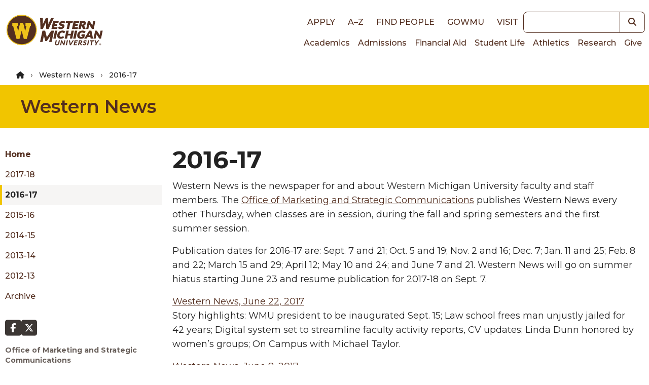

--- FILE ---
content_type: text/css
request_url: https://tags.srv.stackadapt.com/sa.css
body_size: -11
content:
:root {
    --sa-uid: '0-8d7745ae-9843-5065-7b3a-58df61880155';
}

--- FILE ---
content_type: image/svg+xml
request_url: https://wmich.edu/themes/custom/dxp_ui/images/logo-primary.svg
body_size: 5308
content:
<svg viewBox="0 0 1574.71 636.39" xmlns="http://www.w3.org/2000/svg"><path d="m511.38 278.94c0 131.02-104.3 235.32-235.33 235.32s-235.31-104.3-235.31-235.32 104.29-235.32 235.31-235.32 235.33 104.3 235.33 235.32" fill="#532f20"/><path d="m276.06 41.71c-131.02 0-237.23 106.21-237.23 237.23s106.21 237.23 237.23 237.23 237.23-106.21 237.23-237.23-106.21-237.23-237.23-237.23m0 13.18c30.26 0 59.59 5.92 87.21 17.6 13.28 5.62 26.08 12.57 38.05 20.66 11.88 8.01 23.03 17.22 33.18 27.35 10.14 10.14 19.35 21.31 27.37 33.18 8.09 11.98 15.04 24.78 20.65 38.05 11.68 27.61 17.6 56.96 17.6 87.21s-5.92 59.59-17.6 87.21c-5.61 13.28-12.56 26.08-20.65 38.06-8.02 11.86-17.23 23.02-27.37 33.16s-21.3 19.35-33.18 27.37c-11.97 8.09-24.77 15.04-38.05 20.65-27.61 11.69-56.95 17.6-87.21 17.6s-59.59-5.91-87.21-17.6c-13.28-5.61-26.08-12.56-38.05-20.65-11.88-8.02-23.03-17.22-33.18-27.37-10.14-10.14-19.35-21.3-27.37-33.16-8.09-11.98-15.04-24.78-20.65-38.06-11.68-27.61-17.6-56.95-17.6-87.21s5.92-59.59 17.6-87.21c5.61-13.27 12.56-26.07 20.65-38.05 8.02-11.86 17.23-23.03 27.37-33.18 10.14-10.13 21.3-19.35 33.18-27.35 11.97-8.09 24.77-15.04 38.05-20.66 27.61-11.68 56.95-17.6 87.21-17.6" fill="#efc31a"/><path d="m336.53 166.19v48.42h15.25l-20.86 84.28-31.58-132.7h-46.57l-31.57 132.7-20.87-84.28h15.26v-48.42h-85.84v48.44h12.37l52.5 204.61h48.11l33.32-129.89 33.34 129.89h48.1l52.5-204.61h12.36v-48.44z" fill="#efc31a"/><g fill="#532f20"><path d="m799.03 290.49-26.32 125.84h37.06l26.34-125.84z"/><path d="m877.28 339.32c2.47-4.22 5.48-7.85 8.92-10.78 3.42-2.93 7.31-5.2 11.56-6.78 4.28-1.59 8.9-2.38 13.71-2.38 2.8 0 5.22.19 7.17.58 1.97.39 3.66.87 5.03 1.4 1.34.53 2.47 1.1 3.35 1.69 1.08.74 2.07 1.4 2.98 2.02 1.03.69 2.01 1.3 2.95 1.79 1.33.69 2.83 1.04 4.47 1.04 2.31 0 4.34-.53 6-1.58 1.24-.78 2.4-1.68 3.47-2.69l15-14.94-2.02-2.5c-2.07-2.54-4.57-4.9-7.44-6.98-2.86-2.07-6.11-3.86-9.7-5.33-3.55-1.46-7.5-2.63-11.72-3.45-4.25-.82-8.9-1.24-13.84-1.24-10.14 0-19.88 1.58-28.97 4.68-9.12 3.12-17.43 7.56-24.7 13.18-7.28 5.64-13.53 12.44-18.55 20.22-5.04 7.79-8.58 16.43-10.52 25.71-1.89 9.09-2.18 17.64-.82 25.46 1.37 7.89 4.34 14.84 8.8 20.63 4.48 5.81 10.52 10.4 17.96 13.68 7.36 3.24 16.2 4.88 26.24 4.88 10.88 0 20.82-1.69 29.57-5.01 8.83-3.37 16.75-8.44 23.54-15.06l2.57-2.5-11.27-14.02-.04-.06c-.87-1.01-1.89-1.75-3.08-2.2-2.25-.85-4.88-.78-7.38.22-1.16.48-2.3 1.07-3.4 1.81-1.85 1.29-3.64 2.37-5.35 3.22-1.66.82-3.41 1.52-5.17 2.04-1.75.52-3.66.9-5.65 1.11-2.11.23-4.44.35-6.94.35-4.09 0-7.77-.74-10.98-2.21-3.15-1.43-5.77-3.54-7.77-6.29-2.04-2.79-3.41-6.3-4.1-10.46-.69-4.25-.46-9.23.71-14.81 1.13-5.35 2.95-10.2 5.45-14.45"/><path d="m1057.93 290.5-10.34 49.47h-43.64l10.34-49.47h-37.06l-26.35 125.85h37.08l10.47-50.03h43.64l-10.46 50.03h37.06l26.34-125.85z"/><path d="m1110.88 290.51-26.33 125.84h37.06l26.35-125.84z"/><path d="m1243.99 410.41c4-1.66 7.98-3.68 11.85-6.01l1.63-.98 11.69-55.88h-52.48l-3.87 18.47c-.52 2.51.06 4.84 1.63 6.55 1.5 1.65 3.71 2.49 6.59 2.49h8.25l-2.4 11.43c-2.1.66-4.29 1.23-6.52 1.66-2.96.61-6.39.9-10.17.9-4.8 0-9.07-.78-12.72-2.34-3.55-1.53-6.46-3.76-8.67-6.65-2.21-2.9-3.71-6.57-4.44-10.87-.75-4.41-.52-9.58.69-15.38 1.1-5.25 2.89-10.06 5.3-14.29 2.38-4.18 5.32-7.8 8.71-10.77 3.37-2.95 7.24-5.26 11.49-6.88 4.29-1.63 8.99-2.46 13.96-2.46 2.77 0 5.27.13 7.44.38 2.11.25 4.09.65 5.9 1.18 1.79.53 3.54 1.23 5.2 2.08 1.75.88 3.6 1.97 5.49 3.16 3.95 2.63 8.58 2.92 12.75.78 1.71-.88 3.28-2.11 4.7-3.64l13.41-14.72-2.17-2.38c-2.23-2.44-4.88-4.74-7.9-6.82-3.02-2.1-6.49-3.9-10.32-5.4-3.8-1.47-8.08-2.66-12.73-3.51-4.64-.85-9.75-1.29-15.22-1.29-10.53 0-20.55 1.58-29.78 4.68-9.26 3.12-17.64 7.56-24.93 13.19-7.3 5.65-13.5 12.46-18.41 20.24-4.91 7.77-8.38 16.42-10.32 25.66-1.92 9.16-1.97 17.79-.13 25.65 1.82 7.89 5.26 14.81 10.2 20.59 4.93 5.75 11.31 10.3 18.97 13.55 7.62 3.24 16.39 4.87 26.07 4.87h.01c5.25 0 10.29-.25 14.97-.75 4.73-.51 9.32-1.3 13.66-2.37 4.36-1.07 8.6-2.46 12.6-4.13"/><path d="m1325.48 363.61 15.25-26.78c1.08-1.72 2.27-3.73 3.54-5.95.29 1.86.53 3.53.77 4.99l4.13 27.74h-23.68zm44.39-73.09h-35.09l-78.28 125.85h29.09c3.18 0 6.11-.84 8.71-2.49 2.51-1.59 4.44-3.47 5.71-5.64l10.52-18.44h42.6l2.7 17.8c.4 2.59 1.66 4.73 3.76 6.36 2.02 1.59 4.74 2.4 8.09 2.4h27.8l-25.07-123.16-.55-2.69z"/><path d="m1513.38 290.53-13.8 65.98c-.16.71-.3 1.43-.43 2.18l-39.58-62.43-.03-.03c-.71-1.07-1.4-1.95-2.08-2.66-.79-.82-1.71-1.47-2.7-1.95-.94-.45-2.04-.75-3.25-.91h-.13c-.97-.13-2.15-.19-3.51-.19h-18.83l-26.33 125.85h33.44l13.97-66.79c.09-.4.16-.81.25-1.23l39.29 61.9c1.42 2.27 3.16 3.9 5.19 4.83 1.88.85 4.23 1.29 6.99 1.29h18.66l26.33-125.85h-33.44z"/><path d="m747.6 290.48c-1.65 0-3.24.29-4.71.87s-2.89 1.46-4.19 2.63c-1.18 1.07-2.37 2.46-3.61 4.28l-57.64 86.15c-2.05 3.06-4.13 6.29-6.18 9.55-.2.33-.42.68-.62 1.01-.01-.06-.03-.12-.04-.19-.65-3.27-1.39-6.44-2.18-9.41l-21.62-86.57c-.51-1.88-1.14-3.35-1.94-4.49-.91-1.3-2.05-2.28-3.44-2.92-1.3-.61-2.82-.92-4.51-.92h-34.81l-37.2 177.8h39.19s20.66-98.75 20.66-98.75l18.27 70.4c.09.33.17.65.27.97l3.37 12.92h23.48l7.37-10.46c.77-.87 1.5-1.81 2.18-2.82l4.8-7.1 1.47-2.08h-.06s41.49-61.38 41.49-61.38l-20.58 98.32h39.2l37.2-177.8h-35.62z"/><path d="m657.06 160.98 4.73 103.56 36.03-.04 84.12-174.83-31.69-.06c-3.64 0-7.34 1.65-10.36 3.81-2.96 2.11-5.13 4.65-6.44 7.59l-38.4 86.96c-.12.27-.25.56-.36.85-.01-.1-.01-.19-.01-.27l-3.94-79.4h.01l-1-19.57h-33.71l-7.27 16.24-39.28 81.47c-.22.43-.42.87-.62 1.3 0-.16 0-.33-.01-.49l-.98-87.24c0-6.47-4.87-11.49-12.66-11.49h-30.53l7.01 175.12h35.71l49.68-103.52z"/><path d="m743.14 264.41h88.86l5.99-28.62-51.79-.02 4.32-20.65h39.67l5.82-27.83h-39.66l4.2-20.09h51.79l5.98-28.64h-88.85z"/><path d="m906.34 234.59c-2.69 1.73-6.34 2.62-10.84 2.62-3.47 0-6.36-.45-8.61-1.31-2.44-.94-4.58-1.98-6.34-3.11-1.92-1.21-3.67-2.36-5.2-3.37-3.74-2.49-8.29-2.8-12.49-.84-1.85.85-3.41 2.01-4.62 3.42l-13.6 15.38 2.01 2.34c2.2 2.56 4.93 4.9 8.14 6.97 3.12 2.01 6.59 3.76 10.3 5.22 3.71 1.45 7.67 2.59 11.76 3.38 4.13.81 8.32 1.21 12.46 1.21h.01c7.54 0 14.64-1.1 21.08-3.27 6.47-2.17 12.27-5.22 17.23-9.05 4.96-3.84 9.15-8.41 12.41-13.58 3.28-5.16 5.56-10.78 6.81-16.7 1.14-5.45 1.2-10.25.19-14.26-1.01-3.99-2.77-7.43-5.22-10.26-2.38-2.73-5.32-5.01-8.73-6.78-3.16-1.62-6.5-3.06-9.91-4.28-3.31-1.17-6.62-2.25-9.86-3.22-2.99-.9-5.64-1.88-7.86-2.95-1.94-.91-3.41-1.98-4.38-3.16-.42-.52-.85-1.31-.51-3.01.56-2.72 1.88-4.71 4.13-6.29 2.4-1.68 5.95-2.53 10.58-2.53 2.76 0 5.14.33 7.08 1 2.11.71 3.96 1.52 5.49 2.38 1.72.97 3.27 1.84 4.62 2.62 3.74 2.15 8.25 2.18 11.79.07 1.47-.88 2.96-2.17 4.39-3.81l12.14-15.53-2.07-2.2c-2.04-2.15-4.48-4.1-7.25-5.78-2.7-1.66-5.74-3.09-8.99-4.28-3.27-1.18-6.81-2.08-10.56-2.69-3.71-.59-7.66-.9-11.7-.9-7.33 0-14.18 1.07-20.36 3.18s-11.72 4.99-16.44 8.55c-4.78 3.6-8.74 7.76-11.79 12.38-3.08 4.64-5.14 9.49-6.17 14.41-1.27 6.01-1.43 11.21-.49 15.46.94 4.28 2.64 7.92 5.09 10.84 2.37 2.85 5.3 5.17 8.73 6.92 3.18 1.62 6.55 3.01 10 4.1 3.32 1.07 6.65 2.05 9.84 2.93 2.96.81 5.58 1.75 7.76 2.79 1.88.88 3.29 1.98 4.21 3.25.68.94.82 2.24.46 3.97-.77 3.66-2.31 6.2-4.71 7.75"/><path d="m981.71 264.58h36.91l20.2-96.56h35.51l6.12-29.29h-107.91l-6.13 29.29h35.51z"/><path d="m1154.02 264.59 5.99-28.64h-51.79l4.32-20.66 39.67.01 5.82-27.83h-39.66l4.2-20.08h51.79l5.99-28.65h-88.86l-26.33 125.85z"/><path d="m1223.29 166.81h8.37c6.47.01 11.11 1.18 13.41 3.44 2.17 2.11 2.77 4.96 1.94 8.99-.45 2.18-1.23 4.22-2.28 6.08-1 1.75-2.34 3.29-4.02 4.61-1.72 1.34-3.86 2.43-6.34 3.21-2.59.82-5.71 1.24-9.28 1.24h-7.56l5.77-27.57zm-20.46 97.78 9.16-43.77h4.03c2.17 0 2.99.35 3.24.49.45.27.87.84 1.18 1.63l13.77 34.38c1.36 3.31 4.65 7.27 12.66 7.27h32.86l-20.69-46.7c-.98-2.24-2.31-4.18-3.93-5.79 2.12-1 4.15-2.1 6.05-3.29 3.92-2.46 7.43-5.29 10.43-8.44 3.02-3.16 5.58-6.68 7.56-10.42 1.99-3.74 3.44-7.76 4.32-11.95 1.16-5.53 1.2-10.75.14-15.51-1.1-4.94-3.64-9.26-7.54-12.86-3.77-3.47-9.02-6.2-15.56-8.09-6.36-1.85-14.36-2.79-23.8-2.79h-44.46l-26.33 125.85h36.91z"/><path d="m1321.5 264.6 13.97-66.79c.09-.4.17-.81.25-1.23l39.29 61.89c1.42 2.28 3.16 3.92 5.19 4.84 1.88.85 4.23 1.29 6.99 1.29h18.66l26.33-125.85h-33.44l-13.8 65.98c-.14.71-.29 1.45-.43 2.18l-39.58-62.41-.03-.04c-.72-1.08-1.4-1.95-2.07-2.66-.81-.82-1.72-1.47-2.7-1.95-.92-.43-1.98-.72-3.14-.9h-.13c-1-.14-2.23-.2-3.64-.2h-18.83l-26.33 125.85z"/><path d="m848.89 487.9c-.56 2.66-1.45 5.09-2.62 7.23-1.17 2.11-2.62 3.93-4.29 5.4-1.66 1.47-3.58 2.63-5.72 3.44s-4.49 1.23-7.01 1.23-4.61-.4-6.34-1.18c-1.71-.78-3.01-1.82-3.97-3.22-.97-1.39-1.59-3.14-1.86-5.14-.27-2.1-.14-4.49.42-7.14l9.7-46.18h-17.34l-9.57 45.58c-.97 4.58-1.1 8.89-.4 12.8.71 3.99 2.23 7.49 4.51 10.39s5.36 5.2 9.15 6.82c3.74 1.6 8.19 2.41 13.22 2.41s9.75-.81 14.09-2.37c4.35-1.58 8.28-3.8 11.69-6.62s6.31-6.21 8.63-10.09c2.31-3.87 3.97-8.15 4.93-12.69l9.71-46.24h-17.34l-9.57 45.58z"/><path d="m936.88 488.56c-.14.71-.29 1.47-.43 2.25l-26.95-45.52c-.35-.56-.66-1.03-.98-1.39-.38-.43-.82-.78-1.3-1.03-.46-.25-1-.4-1.59-.48-.48-.06-1.05-.09-1.75-.09h-8.67l-16.2 77.18h15.65l9.81-46.7c.12-.56.23-1.17.35-1.81l26.86 45.36c.66 1.14 1.47 1.98 2.4 2.46.9.46 2.01.69 3.41.69h8.55l16.21-77.18h-15.66l-9.71 46.24z"/><path d="m984.33 442.31-16.2 77.18h17.4l16.18-77.18z"/><path d="m1080.1 442.32c-1.52 0-2.89.42-4.09 1.26-1.13.78-1.99 1.66-2.59 2.64l-27.2 45.11c-.9 1.49-1.78 3.09-2.64 4.83-.17-1.55-.38-2.99-.64-4.29l-8.31-45.16c-.26-1.26-.84-2.3-1.75-3.11-.94-.85-2.24-1.29-3.86-1.29h-13.31l15.65 77.18h14.9l48.06-77.18h-14.23z"/><path d="m1106.4 442.31-16.2 77.18h50.95l2.98-14.19h-33.51l3.71-17.73h26.4l2.91-13.78h-26.41l3.63-17.31h33.51l2.96-14.17z"/><path d="m1203.43 474.19c-1.36 1.03-3.02 1.84-4.93 2.43-1.95.59-4.19.9-6.66.9h-6.81l4.48-21.34h7.69c4.74 0 8.05.87 9.84 2.57 1.69 1.62 2.18 3.96 1.52 7.15-.36 1.69-.97 3.27-1.84 4.67-.84 1.39-1.95 2.6-3.29 3.63m18.17-25.5c-2.14-2.04-5.09-3.64-8.77-4.75-3.6-1.08-8.09-1.62-13.38-1.62h-24.36l-16.2 77.18h17.34l6.07-28.91h4.71c1.49 0 2.05.25 2.23.35.35.2.65.61.92 1.18l10.91 23.68c.53 1.17 1.33 2.08 2.34 2.73 1.01.64 2.3.97 3.81.97h15.2l-14.29-29.64c-.55-1.08-1.2-2.07-1.95-2.9 1.91-.71 3.7-1.55 5.38-2.51 2.47-1.43 4.68-3.12 6.56-5.01 1.88-1.91 3.48-4.06 4.77-6.4s2.23-4.87 2.77-7.5c.69-3.34.75-6.46.16-9.28-.61-2.92-2.04-5.46-4.22-7.56"/><path d="m1287.43 443.66c-3.66-1.43-7.85-2.15-12.5-2.15-4.1 0-7.95.64-11.42 1.88-3.47 1.26-6.56 2.93-9.2 5-2.66 2.1-4.88 4.51-6.6 7.21-1.73 2.7-2.92 5.53-3.53 8.41-.75 3.58-.84 6.68-.29 9.19.56 2.56 1.6 4.74 3.09 6.46 1.45 1.69 3.22 3.08 5.3 4.12 1.95.98 3.99 1.85 6.07 2.54 2.01.68 4.05 1.33 6.04 1.91 1.84.55 3.45 1.21 4.8 1.98 1.21.69 2.14 1.55 2.72 2.53.52.87.62 2.08.3 3.61-.65 3.09-2.07 5.39-4.34 7.02-2.3 1.66-5.32 2.5-8.96 2.5-2.4 0-4.38-.32-5.9-.94-1.59-.65-2.95-1.37-4.05-2.15-1.16-.82-2.17-1.58-3.02-2.27-2.01-1.62-4.29-1.78-6.27-.72-.74.39-1.42.9-2.01 1.47l-6.39 7.72.79 1.01c1.24 1.58 2.75 3.02 4.47 4.29 1.71 1.26 3.61 2.36 5.68 3.25 2.05.9 4.28 1.59 6.62 2.07s4.78.72 7.28.72c4.35 0 8.41-.65 12.07-1.95s6.95-3.12 9.77-5.38c2.85-2.28 5.23-4.99 7.1-8.05 1.86-3.06 3.19-6.39 3.93-9.88.68-3.29.74-6.17.13-8.55-.61-2.4-1.66-4.45-3.16-6.13-1.45-1.62-3.22-2.98-5.27-4.03-1.94-1-3.97-1.89-6.05-2.64-2.04-.74-4.05-1.43-6.01-2.08-1.85-.62-3.48-1.31-4.86-2.08-1.23-.69-2.15-1.5-2.76-2.44-.52-.79-.64-1.82-.36-3.15.26-1.17.69-2.25 1.32-3.22.61-.97 1.42-1.81 2.41-2.5 1.01-.71 2.23-1.29 3.6-1.69 1.39-.42 2.99-.62 4.78-.62 1.95 0 3.61.23 4.91.69 1.36.49 2.53 1.04 3.48 1.62 1.01.64 1.89 1.2 2.63 1.72 2.01 1.39 4.1 1.33 5.77.43.79-.43 1.52-1.1 2.2-2.05l5.58-7.53-.84-.97c-2.3-2.64-5.35-4.73-9.05-6.17"/><path d="m1317.64 442.31-16.19 77.18h17.38l16.2-77.18z"/><path d="m1350.73 442.31-3.05 14.51h22.85l-13.15 62.67h17.34l13.15-62.67h22.74l3.04-14.51z"/><path d="m1477.65 442.32c-1.52 0-2.89.43-4.06 1.27-1.04.75-1.89 1.58-2.51 2.43l-18.93 24.71c-1.11 1.46-2.12 2.88-3.01 4.22-.1.16-.19.3-.29.46-.32-1.33-.74-2.75-1.24-4.23l-8.66-24.7c-.38-1.13-.97-2.08-1.73-2.83-.91-.88-2.2-1.33-3.84-1.33h-14.75l18.76 46.98-6.34 30.2h17.33l6.23-29.64 38.89-47.54h-15.82z"/><path d="m1506.92 518.73c7.5 0 13.63-5.77 13.63-14.2s-6.13-14.2-13.63-14.2-13.55 5.77-13.55 14.2 6.13 14.2 13.55 14.2m0-2.67c-6.05 0-10.68-4.68-10.68-11.53s4.62-11.6 10.68-11.6 10.74 4.83 10.74 11.6-4.68 11.53-10.74 11.53m-5.2-4.39h2.96v-5.04h2.96l2.51 5.04h3.32l-3.32-5.98c1.59-.58 2.67-2.24 2.67-3.97 0-3.45-2.6-4.68-5.62-4.68h-5.49v14.64zm2.96-7.36v-4.83h2.02c2.15 0 2.95.94 2.95 2.37 0 1.59-1.16 2.46-3.09 2.46z"/></g></svg>